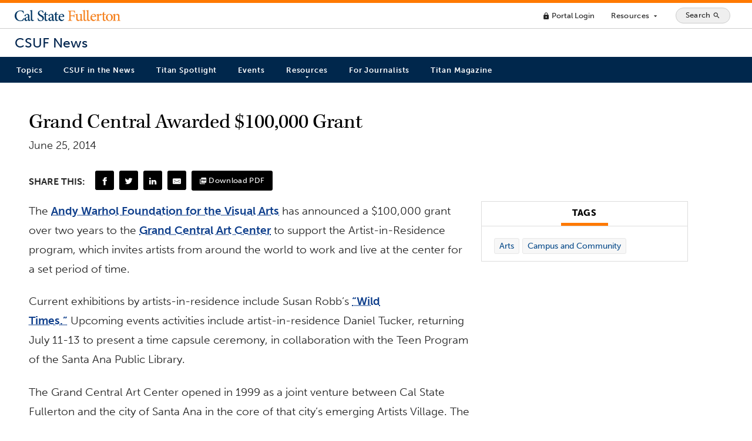

--- FILE ---
content_type: text/html; charset=UTF-8
request_url: https://news.fullerton.edu/2014/06/grand-central-awarded-100000-grant/
body_size: 60169
content:
<!doctype html>
<html lang="en-US">
	<head>
    <meta charset="UTF-8">
		<meta http-equiv="X-UA-Compatible" content="IE=edge">
		<meta name="viewport" content="width=device-width, initial-scale=1.0" />

		<!-- Favicons -->
		<link rel="apple-touch-icon" sizes="180x180" href="https://news.fullerton.edu/apple-touch-icon.png">
		<link rel="icon" type="image/png" sizes="32x32" href="https://news.fullerton.edu/favicon-32x32.png">
		<link rel="icon" type="image/png" sizes="16x16" href="https://news.fullerton.edu/favicon-16x16.png">
		<link rel="manifest" href="https://news.fullerton.edu/site.webmanifest">
		<link rel="mask-icon" href="https://news.fullerton.edu/safari-pinned-tab.svg" color="#00244E">
		<meta name="msapplication-TileColor" content="#ffffff">
		<meta name="theme-color" content="#00244E">

		<meta name='robots' content='index, follow, max-image-preview:large, max-snippet:-1, max-video-preview:-1' />

	<!-- This site is optimized with the Yoast SEO Premium plugin v22.8 (Yoast SEO v22.8) - https://yoast.com/wordpress/plugins/seo/ -->
	<title>Grand Central Awarded $100,000 Grant | CSUF News</title>
	<meta name="description" content="The Andy Warhol Foundation for the Visual Arts has announced a $100,000 grant over two years to the Grand Central Art Center to support the" />
	<link rel="canonical" href="https://news.fullerton.edu/2014/06/grand-central-awarded-100000-grant/" />
	<meta property="og:locale" content="en_US" />
	<meta property="og:type" content="article" />
	<meta property="og:title" content="Grand Central Awarded $100,000 Grant" />
	<meta property="og:description" content="The Andy Warhol Foundation for the Visual Arts has announced a $100,000 grant over two years to the Grand Central Art Center to support the" />
	<meta property="og:url" content="https://news.fullerton.edu/2014/06/grand-central-awarded-100000-grant/" />
	<meta property="og:site_name" content="CSUF News" />
	<meta property="article:publisher" content="http://www.facebook.com/csufofficial" />
	<meta property="article:published_time" content="2014-06-25T16:47:00+00:00" />
	<meta property="article:modified_time" content="2021-06-30T16:48:58+00:00" />
	<meta name="author" content="Tuffy" />
	<meta name="twitter:card" content="summary_large_image" />
	<meta name="twitter:creator" content="@csuf" />
	<meta name="twitter:site" content="@csuf" />
	<meta name="twitter:label1" content="Written by" />
	<meta name="twitter:data1" content="Tuffy" />
	<meta name="twitter:label2" content="Est. reading time" />
	<meta name="twitter:data2" content="1 minute" />
	<script type="application/ld+json" class="yoast-schema-graph">{"@context":"https://schema.org","@graph":[{"@type":"Article","@id":"https://news.fullerton.edu/2014/06/grand-central-awarded-100000-grant/#article","isPartOf":{"@id":"https://news.fullerton.edu/2014/06/grand-central-awarded-100000-grant/"},"author":{"name":"Tuffy","@id":"https://news.fullerton.edu/#/schema/person/269a4b70fd2e9dd44a8bfec2df56713f"},"headline":"Grand Central Awarded $100,000 Grant","datePublished":"2014-06-25T16:47:00+00:00","dateModified":"2021-06-30T16:48:58+00:00","mainEntityOfPage":{"@id":"https://news.fullerton.edu/2014/06/grand-central-awarded-100000-grant/"},"wordCount":177,"publisher":{"@id":"https://news.fullerton.edu/#organization"},"articleSection":["Arts","Campus and Community"],"inLanguage":"en-US"},{"@type":"WebPage","@id":"https://news.fullerton.edu/2014/06/grand-central-awarded-100000-grant/","url":"https://news.fullerton.edu/2014/06/grand-central-awarded-100000-grant/","name":"Grand Central Awarded $100,000 Grant | CSUF News","isPartOf":{"@id":"https://news.fullerton.edu/#website"},"datePublished":"2014-06-25T16:47:00+00:00","dateModified":"2021-06-30T16:48:58+00:00","description":"The Andy Warhol Foundation for the Visual Arts has announced a $100,000 grant over two years to the Grand Central Art Center to support the","breadcrumb":{"@id":"https://news.fullerton.edu/2014/06/grand-central-awarded-100000-grant/#breadcrumb"},"inLanguage":"en-US","potentialAction":[{"@type":"ReadAction","target":["https://news.fullerton.edu/2014/06/grand-central-awarded-100000-grant/"]}]},{"@type":"BreadcrumbList","@id":"https://news.fullerton.edu/2014/06/grand-central-awarded-100000-grant/#breadcrumb","itemListElement":[{"@type":"ListItem","position":1,"name":"Home","item":"https://news.fullerton.edu/"},{"@type":"ListItem","position":2,"name":"Grand Central Awarded $100,000 Grant"}]},{"@type":"WebSite","@id":"https://news.fullerton.edu/#website","url":"https://news.fullerton.edu/","name":"CSUF News","description":"California State University, Fullerton","publisher":{"@id":"https://news.fullerton.edu/#organization"},"potentialAction":[{"@type":"SearchAction","target":{"@type":"EntryPoint","urlTemplate":"https://news.fullerton.edu/?s={search_term_string}"},"query-input":"required name=search_term_string"}],"inLanguage":"en-US"},{"@type":"Organization","@id":"https://news.fullerton.edu/#organization","name":"California State University, Fullerton","url":"https://news.fullerton.edu/","logo":{"@type":"ImageObject","inLanguage":"en-US","@id":"https://news.fullerton.edu/#/schema/logo/image/","url":"https://news.fullerton.edu/app/uploads/2020/09/csuf-logo.png","contentUrl":"https://news.fullerton.edu/app/uploads/2020/09/csuf-logo.png","width":1436,"height":331,"caption":"California State University, Fullerton"},"image":{"@id":"https://news.fullerton.edu/#/schema/logo/image/"},"sameAs":["http://www.facebook.com/csufofficial","https://x.com/csuf"]},{"@type":"Person","@id":"https://news.fullerton.edu/#/schema/person/269a4b70fd2e9dd44a8bfec2df56713f","name":"Tuffy","sameAs":["http://brand.fullerton.edu/tuffy/"]}]}</script>
	<!-- / Yoast SEO Premium plugin. -->


<link rel='dns-prefetch' href='//ajax.googleapis.com' />
<link rel='dns-prefetch' href='//cse.google.com' />
<script type="text/javascript">
/* <![CDATA[ */
window._wpemojiSettings = {"baseUrl":"https:\/\/s.w.org\/images\/core\/emoji\/15.0.3\/72x72\/","ext":".png","svgUrl":"https:\/\/s.w.org\/images\/core\/emoji\/15.0.3\/svg\/","svgExt":".svg","source":{"concatemoji":"https:\/\/news.fullerton.edu\/wp\/wp-includes\/js\/wp-emoji-release.min.js?ver=6.5.3"}};
/*! This file is auto-generated */
!function(i,n){var o,s,e;function c(e){try{var t={supportTests:e,timestamp:(new Date).valueOf()};sessionStorage.setItem(o,JSON.stringify(t))}catch(e){}}function p(e,t,n){e.clearRect(0,0,e.canvas.width,e.canvas.height),e.fillText(t,0,0);var t=new Uint32Array(e.getImageData(0,0,e.canvas.width,e.canvas.height).data),r=(e.clearRect(0,0,e.canvas.width,e.canvas.height),e.fillText(n,0,0),new Uint32Array(e.getImageData(0,0,e.canvas.width,e.canvas.height).data));return t.every(function(e,t){return e===r[t]})}function u(e,t,n){switch(t){case"flag":return n(e,"\ud83c\udff3\ufe0f\u200d\u26a7\ufe0f","\ud83c\udff3\ufe0f\u200b\u26a7\ufe0f")?!1:!n(e,"\ud83c\uddfa\ud83c\uddf3","\ud83c\uddfa\u200b\ud83c\uddf3")&&!n(e,"\ud83c\udff4\udb40\udc67\udb40\udc62\udb40\udc65\udb40\udc6e\udb40\udc67\udb40\udc7f","\ud83c\udff4\u200b\udb40\udc67\u200b\udb40\udc62\u200b\udb40\udc65\u200b\udb40\udc6e\u200b\udb40\udc67\u200b\udb40\udc7f");case"emoji":return!n(e,"\ud83d\udc26\u200d\u2b1b","\ud83d\udc26\u200b\u2b1b")}return!1}function f(e,t,n){var r="undefined"!=typeof WorkerGlobalScope&&self instanceof WorkerGlobalScope?new OffscreenCanvas(300,150):i.createElement("canvas"),a=r.getContext("2d",{willReadFrequently:!0}),o=(a.textBaseline="top",a.font="600 32px Arial",{});return e.forEach(function(e){o[e]=t(a,e,n)}),o}function t(e){var t=i.createElement("script");t.src=e,t.defer=!0,i.head.appendChild(t)}"undefined"!=typeof Promise&&(o="wpEmojiSettingsSupports",s=["flag","emoji"],n.supports={everything:!0,everythingExceptFlag:!0},e=new Promise(function(e){i.addEventListener("DOMContentLoaded",e,{once:!0})}),new Promise(function(t){var n=function(){try{var e=JSON.parse(sessionStorage.getItem(o));if("object"==typeof e&&"number"==typeof e.timestamp&&(new Date).valueOf()<e.timestamp+604800&&"object"==typeof e.supportTests)return e.supportTests}catch(e){}return null}();if(!n){if("undefined"!=typeof Worker&&"undefined"!=typeof OffscreenCanvas&&"undefined"!=typeof URL&&URL.createObjectURL&&"undefined"!=typeof Blob)try{var e="postMessage("+f.toString()+"("+[JSON.stringify(s),u.toString(),p.toString()].join(",")+"));",r=new Blob([e],{type:"text/javascript"}),a=new Worker(URL.createObjectURL(r),{name:"wpTestEmojiSupports"});return void(a.onmessage=function(e){c(n=e.data),a.terminate(),t(n)})}catch(e){}c(n=f(s,u,p))}t(n)}).then(function(e){for(var t in e)n.supports[t]=e[t],n.supports.everything=n.supports.everything&&n.supports[t],"flag"!==t&&(n.supports.everythingExceptFlag=n.supports.everythingExceptFlag&&n.supports[t]);n.supports.everythingExceptFlag=n.supports.everythingExceptFlag&&!n.supports.flag,n.DOMReady=!1,n.readyCallback=function(){n.DOMReady=!0}}).then(function(){return e}).then(function(){var e;n.supports.everything||(n.readyCallback(),(e=n.source||{}).concatemoji?t(e.concatemoji):e.wpemoji&&e.twemoji&&(t(e.twemoji),t(e.wpemoji)))}))}((window,document),window._wpemojiSettings);
/* ]]> */
</script>
<style id='wp-emoji-styles-inline-css' type='text/css'>

	img.wp-smiley, img.emoji {
		display: inline !important;
		border: none !important;
		box-shadow: none !important;
		height: 1em !important;
		width: 1em !important;
		margin: 0 0.07em !important;
		vertical-align: -0.1em !important;
		background: none !important;
		padding: 0 !important;
	}
</style>
<link rel='stylesheet' id='wp-block-library-css' href='https://news.fullerton.edu/wp/wp-includes/css/dist/block-library/style.min.css?ver=6.5.3' type='text/css' media='all' />
<style id='classic-theme-styles-inline-css' type='text/css'>
/*! This file is auto-generated */
.wp-block-button__link{color:#fff;background-color:#32373c;border-radius:9999px;box-shadow:none;text-decoration:none;padding:calc(.667em + 2px) calc(1.333em + 2px);font-size:1.125em}.wp-block-file__button{background:#32373c;color:#fff;text-decoration:none}
</style>
<style id='global-styles-inline-css' type='text/css'>
body{--wp--preset--color--black: #000000;--wp--preset--color--cyan-bluish-gray: #abb8c3;--wp--preset--color--white: #ffffff;--wp--preset--color--pale-pink: #f78da7;--wp--preset--color--vivid-red: #cf2e2e;--wp--preset--color--luminous-vivid-orange: #ff6900;--wp--preset--color--luminous-vivid-amber: #fcb900;--wp--preset--color--light-green-cyan: #7bdcb5;--wp--preset--color--vivid-green-cyan: #00d084;--wp--preset--color--pale-cyan-blue: #8ed1fc;--wp--preset--color--vivid-cyan-blue: #0693e3;--wp--preset--color--vivid-purple: #9b51e0;--wp--preset--gradient--vivid-cyan-blue-to-vivid-purple: linear-gradient(135deg,rgba(6,147,227,1) 0%,rgb(155,81,224) 100%);--wp--preset--gradient--light-green-cyan-to-vivid-green-cyan: linear-gradient(135deg,rgb(122,220,180) 0%,rgb(0,208,130) 100%);--wp--preset--gradient--luminous-vivid-amber-to-luminous-vivid-orange: linear-gradient(135deg,rgba(252,185,0,1) 0%,rgba(255,105,0,1) 100%);--wp--preset--gradient--luminous-vivid-orange-to-vivid-red: linear-gradient(135deg,rgba(255,105,0,1) 0%,rgb(207,46,46) 100%);--wp--preset--gradient--very-light-gray-to-cyan-bluish-gray: linear-gradient(135deg,rgb(238,238,238) 0%,rgb(169,184,195) 100%);--wp--preset--gradient--cool-to-warm-spectrum: linear-gradient(135deg,rgb(74,234,220) 0%,rgb(151,120,209) 20%,rgb(207,42,186) 40%,rgb(238,44,130) 60%,rgb(251,105,98) 80%,rgb(254,248,76) 100%);--wp--preset--gradient--blush-light-purple: linear-gradient(135deg,rgb(255,206,236) 0%,rgb(152,150,240) 100%);--wp--preset--gradient--blush-bordeaux: linear-gradient(135deg,rgb(254,205,165) 0%,rgb(254,45,45) 50%,rgb(107,0,62) 100%);--wp--preset--gradient--luminous-dusk: linear-gradient(135deg,rgb(255,203,112) 0%,rgb(199,81,192) 50%,rgb(65,88,208) 100%);--wp--preset--gradient--pale-ocean: linear-gradient(135deg,rgb(255,245,203) 0%,rgb(182,227,212) 50%,rgb(51,167,181) 100%);--wp--preset--gradient--electric-grass: linear-gradient(135deg,rgb(202,248,128) 0%,rgb(113,206,126) 100%);--wp--preset--gradient--midnight: linear-gradient(135deg,rgb(2,3,129) 0%,rgb(40,116,252) 100%);--wp--preset--font-size--small: 13px;--wp--preset--font-size--medium: 20px;--wp--preset--font-size--large: 36px;--wp--preset--font-size--x-large: 42px;--wp--preset--spacing--20: 0.44rem;--wp--preset--spacing--30: 0.67rem;--wp--preset--spacing--40: 1rem;--wp--preset--spacing--50: 1.5rem;--wp--preset--spacing--60: 2.25rem;--wp--preset--spacing--70: 3.38rem;--wp--preset--spacing--80: 5.06rem;--wp--preset--shadow--natural: 6px 6px 9px rgba(0, 0, 0, 0.2);--wp--preset--shadow--deep: 12px 12px 50px rgba(0, 0, 0, 0.4);--wp--preset--shadow--sharp: 6px 6px 0px rgba(0, 0, 0, 0.2);--wp--preset--shadow--outlined: 6px 6px 0px -3px rgba(255, 255, 255, 1), 6px 6px rgba(0, 0, 0, 1);--wp--preset--shadow--crisp: 6px 6px 0px rgba(0, 0, 0, 1);}:where(.is-layout-flex){gap: 0.5em;}:where(.is-layout-grid){gap: 0.5em;}body .is-layout-flex{display: flex;}body .is-layout-flex{flex-wrap: wrap;align-items: center;}body .is-layout-flex > *{margin: 0;}body .is-layout-grid{display: grid;}body .is-layout-grid > *{margin: 0;}:where(.wp-block-columns.is-layout-flex){gap: 2em;}:where(.wp-block-columns.is-layout-grid){gap: 2em;}:where(.wp-block-post-template.is-layout-flex){gap: 1.25em;}:where(.wp-block-post-template.is-layout-grid){gap: 1.25em;}.has-black-color{color: var(--wp--preset--color--black) !important;}.has-cyan-bluish-gray-color{color: var(--wp--preset--color--cyan-bluish-gray) !important;}.has-white-color{color: var(--wp--preset--color--white) !important;}.has-pale-pink-color{color: var(--wp--preset--color--pale-pink) !important;}.has-vivid-red-color{color: var(--wp--preset--color--vivid-red) !important;}.has-luminous-vivid-orange-color{color: var(--wp--preset--color--luminous-vivid-orange) !important;}.has-luminous-vivid-amber-color{color: var(--wp--preset--color--luminous-vivid-amber) !important;}.has-light-green-cyan-color{color: var(--wp--preset--color--light-green-cyan) !important;}.has-vivid-green-cyan-color{color: var(--wp--preset--color--vivid-green-cyan) !important;}.has-pale-cyan-blue-color{color: var(--wp--preset--color--pale-cyan-blue) !important;}.has-vivid-cyan-blue-color{color: var(--wp--preset--color--vivid-cyan-blue) !important;}.has-vivid-purple-color{color: var(--wp--preset--color--vivid-purple) !important;}.has-black-background-color{background-color: var(--wp--preset--color--black) !important;}.has-cyan-bluish-gray-background-color{background-color: var(--wp--preset--color--cyan-bluish-gray) !important;}.has-white-background-color{background-color: var(--wp--preset--color--white) !important;}.has-pale-pink-background-color{background-color: var(--wp--preset--color--pale-pink) !important;}.has-vivid-red-background-color{background-color: var(--wp--preset--color--vivid-red) !important;}.has-luminous-vivid-orange-background-color{background-color: var(--wp--preset--color--luminous-vivid-orange) !important;}.has-luminous-vivid-amber-background-color{background-color: var(--wp--preset--color--luminous-vivid-amber) !important;}.has-light-green-cyan-background-color{background-color: var(--wp--preset--color--light-green-cyan) !important;}.has-vivid-green-cyan-background-color{background-color: var(--wp--preset--color--vivid-green-cyan) !important;}.has-pale-cyan-blue-background-color{background-color: var(--wp--preset--color--pale-cyan-blue) !important;}.has-vivid-cyan-blue-background-color{background-color: var(--wp--preset--color--vivid-cyan-blue) !important;}.has-vivid-purple-background-color{background-color: var(--wp--preset--color--vivid-purple) !important;}.has-black-border-color{border-color: var(--wp--preset--color--black) !important;}.has-cyan-bluish-gray-border-color{border-color: var(--wp--preset--color--cyan-bluish-gray) !important;}.has-white-border-color{border-color: var(--wp--preset--color--white) !important;}.has-pale-pink-border-color{border-color: var(--wp--preset--color--pale-pink) !important;}.has-vivid-red-border-color{border-color: var(--wp--preset--color--vivid-red) !important;}.has-luminous-vivid-orange-border-color{border-color: var(--wp--preset--color--luminous-vivid-orange) !important;}.has-luminous-vivid-amber-border-color{border-color: var(--wp--preset--color--luminous-vivid-amber) !important;}.has-light-green-cyan-border-color{border-color: var(--wp--preset--color--light-green-cyan) !important;}.has-vivid-green-cyan-border-color{border-color: var(--wp--preset--color--vivid-green-cyan) !important;}.has-pale-cyan-blue-border-color{border-color: var(--wp--preset--color--pale-cyan-blue) !important;}.has-vivid-cyan-blue-border-color{border-color: var(--wp--preset--color--vivid-cyan-blue) !important;}.has-vivid-purple-border-color{border-color: var(--wp--preset--color--vivid-purple) !important;}.has-vivid-cyan-blue-to-vivid-purple-gradient-background{background: var(--wp--preset--gradient--vivid-cyan-blue-to-vivid-purple) !important;}.has-light-green-cyan-to-vivid-green-cyan-gradient-background{background: var(--wp--preset--gradient--light-green-cyan-to-vivid-green-cyan) !important;}.has-luminous-vivid-amber-to-luminous-vivid-orange-gradient-background{background: var(--wp--preset--gradient--luminous-vivid-amber-to-luminous-vivid-orange) !important;}.has-luminous-vivid-orange-to-vivid-red-gradient-background{background: var(--wp--preset--gradient--luminous-vivid-orange-to-vivid-red) !important;}.has-very-light-gray-to-cyan-bluish-gray-gradient-background{background: var(--wp--preset--gradient--very-light-gray-to-cyan-bluish-gray) !important;}.has-cool-to-warm-spectrum-gradient-background{background: var(--wp--preset--gradient--cool-to-warm-spectrum) !important;}.has-blush-light-purple-gradient-background{background: var(--wp--preset--gradient--blush-light-purple) !important;}.has-blush-bordeaux-gradient-background{background: var(--wp--preset--gradient--blush-bordeaux) !important;}.has-luminous-dusk-gradient-background{background: var(--wp--preset--gradient--luminous-dusk) !important;}.has-pale-ocean-gradient-background{background: var(--wp--preset--gradient--pale-ocean) !important;}.has-electric-grass-gradient-background{background: var(--wp--preset--gradient--electric-grass) !important;}.has-midnight-gradient-background{background: var(--wp--preset--gradient--midnight) !important;}.has-small-font-size{font-size: var(--wp--preset--font-size--small) !important;}.has-medium-font-size{font-size: var(--wp--preset--font-size--medium) !important;}.has-large-font-size{font-size: var(--wp--preset--font-size--large) !important;}.has-x-large-font-size{font-size: var(--wp--preset--font-size--x-large) !important;}
.wp-block-navigation a:where(:not(.wp-element-button)){color: inherit;}
:where(.wp-block-post-template.is-layout-flex){gap: 1.25em;}:where(.wp-block-post-template.is-layout-grid){gap: 1.25em;}
:where(.wp-block-columns.is-layout-flex){gap: 2em;}:where(.wp-block-columns.is-layout-grid){gap: 2em;}
.wp-block-pullquote{font-size: 1.5em;line-height: 1.6;}
</style>
<link rel='stylesheet' id='csufnews-style-css' href='https://news.fullerton.edu/app/themes/csuf-news/assets/main.css?ver=1763678657' type='text/css' media='all' />
<script type="text/javascript" src="//ajax.googleapis.com/ajax/libs/jquery/3.6.0/jquery.min.js?ver=6.5.3" id="csufnews-jquery-js"></script>
<script type="text/javascript" id="csufnews-js-js-extra">
/* <![CDATA[ */
var php_vars = {"siteurl":"https:\/\/news.fullerton.edu","themeurl":"https:\/\/news.fullerton.edu\/app\/themes\/csuf-news"};
/* ]]> */
</script>
<script type="text/javascript" src="https://news.fullerton.edu/app/themes/csuf-news/assets/bundle.js?ver=1763678656" id="csufnews-js-js"></script>
<script type="text/javascript" src="//cse.google.com/cse.js?cx=003297517689816257862%3Ada3id2041ie&amp;ver=6.5.3" id="csufnews-cse-js"></script>
<link rel="https://api.w.org/" href="https://news.fullerton.edu/wp-json/" /><link rel="alternate" type="application/json" href="https://news.fullerton.edu/wp-json/wp/v2/posts/17628" /><link rel="EditURI" type="application/rsd+xml" title="RSD" href="https://news.fullerton.edu/wp/xmlrpc.php?rsd" />
<meta name="generator" content="WordPress 6.5.3" />
<link rel='shortlink' href='https://news.fullerton.edu/?p=17628' />
<link rel="alternate" type="application/json+oembed" href="https://news.fullerton.edu/wp-json/oembed/1.0/embed?url=https%3A%2F%2Fnews.fullerton.edu%2F2014%2F06%2Fgrand-central-awarded-100000-grant%2F" />
<link rel="alternate" type="text/xml+oembed" href="https://news.fullerton.edu/wp-json/oembed/1.0/embed?url=https%3A%2F%2Fnews.fullerton.edu%2F2014%2F06%2Fgrand-central-awarded-100000-grant%2F&#038;format=xml" />
		<style type="text/css" id="wp-custom-css">
			 .announcement {
    display: block;
    width: 100%;
    padding: 1em;
    background-color: #efede6;
    border-left: 4px solid #ff6800;
    border-right: 1px solid #ccc;
    border-top: 1px solid #ccc;
    border-bottom: 1px solid #ccc;
}

.tag-faculty-awards-2023 .wp-block-cover {
	height: 60vh !important;
}

.tag-faculty-awards-2023 .wp-block-cover:after {
	content: '';
	position: absolute;
	top: 0;
	left: 0;
	width: 100%;
	height: 100%;
	background: rgba(0,0,0,.3)
}

body.tag-faculty-awards-2023 .wp-block-cover__inner-container {
    max-width: 50%;
	text-shadow: 1px 1px 3px rgba(0,0,0,.9);
}

body.tag-faculty-awards-2023 .latest-stories {
	justify-content: left;
}

body.tag-faculty-awards-2023 .latest-stories .post {
	margin: .5% .5% 1% .5%;
}

body.tag-faculty-awards-2023 .latest-stories .post:hover, body.tag-faculty-awards-2023 .latest-stories .post:active {
margin: -1% .5% 2% .5%;
}

li#csuf-response a {
    background: #f0f0f0;
    padding: 0.75em 0.5em;
}

li#csuf-response a:hover {
    background: #DFF2FB;
}		</style>
				<!-- Global site tag (gtag.js) - Google Analytics -->
		<script async src="https://www.googletagmanager.com/gtag/js?id=UA-57258825-15"></script>
		<script>
			window.dataLayer = window.dataLayer || [];
			function gtag(){dataLayer.push(arguments);}
			gtag('js', new Date());

			gtag('config', 'UA-57258825-15');
		</script>
		<!-- Google tag (gtag.js) -->
		<script async src="https://www.googletagmanager.com/gtag/js?id=G-X45SGCTK4Z"></script>
		<script>
			window.dataLayer = window.dataLayer || [];
			function gtag(){dataLayer.push(arguments);}
			gtag('js', new Date());

			gtag('config', 'G-X45SGCTK4Z');
		</script>
		<script type="text/javascript" src="//script.crazyegg.com/pages/scripts/0047/9029.js" async="async" ></script>
		<meta name="facebook-domain-verification" content="bm7qrxndkafuakfthtas2tkos3s0mn" />
	</head>
	<body class="post-template-default single single-post postid-17628 single-format-standard wp-embed-responsive post-grand-central-awarded-100000-grant">
	<!--SKIP NAV-->
	<div id="skipnav">
		<a href="#main-content">Skip to Content (Press Enter)</a>
	</div>
	<header id="site-header" >
    
  <div class="header-top">

    <!-- <div class="site-branding">
      <a href="http://fullerton.edu/" class="csuf-logo float-left no-border" title="CSUF Homepage"></a>
    </div> -->

    <a href="http://fullerton.edu/" id="global-branding">Cal State Fullerton</a>

    <nav id="global-nav" aria-label="Main">
      <ul>
        <li>
          <a class="link-minimal" href="https://my.fullerton.edu/"><span class="material-icons" role="img" aria-hidden="true">lock</span> Portal Login</a>
        </li>
        <li>
          <button id="full-menu-toggle" type="button" aria-expanded="false" aria-controls="full-menu" title="Show/Hide Resources Menu" class="button-minimal">Resources <span class="material-icons text-size-sm" role="img" aria-hidden="true">arrow_drop_down</span></button>
        </li>
        <li>
          <button class="search-button" type="button" id="open-search-container" aria-expanded="false" aria-controls="search-container" title="Show/Hide Search">
            <span class="search-button-text">Search</span>
            <span class="material-icons" role="img" aria-hidden="true">search</span>
          </button>
        </li>
        <!-- <li>
          <label class="theme-toggle" title="Toggle theme">
            <input type="checkbox" id="theme-toggle" name="theme" aria-label="Toggle Light/Dark Theme"  />
            <span class="slider round"></span>
          </label>
        </li> -->
      </ul>
    </nav>
    
  </div>
  <div class="site-branding">
    <a href="https://news.fullerton.edu" class="site-name">CSUF News</a>
  </div>
  <nav id="main-nav" class="p-r-15 p-l-15" aria-label="Site">

    <button class="hamburger hamburger--elastic" id="mobile-menu-toggle" type="button" aria-hidden="true" aria-disabled="true" disabled aria-expanded="false" aria-controls="main-nav-list">
      <span class="hamburger-box">
        <span class="hamburger-inner"></span>
      </span>
      <span class="hamburger-text">Menu</span>
    </button>

    <ul class="main-nav-list" id="main-nav-list">
    <li id="menu-item-38" class="mega-menu menu-item menu-item-type-custom menu-item-object-custom menu-item-has-children menu-item-38"><a href="javascript:void(0);">Topics</a>
<ul class="sub-menu">
	<li id="menu-item-106" class="menu-item menu-item-type-taxonomy menu-item-object-category current-post-ancestor current-menu-parent current-post-parent menu-item-106"><a href="https://news.fullerton.edu/campus-and-community/">Campus and Community</a></li>
	<li id="menu-item-107" class="menu-item menu-item-type-taxonomy menu-item-object-category current-post-ancestor current-menu-parent current-post-parent menu-item-107"><a href="https://news.fullerton.edu/arts/">Arts</a></li>
	<li id="menu-item-105" class="menu-item menu-item-type-taxonomy menu-item-object-category menu-item-105"><a href="https://news.fullerton.edu/business-and-economics/">Business and Economics</a></li>
	<li id="menu-item-108" class="menu-item menu-item-type-taxonomy menu-item-object-category menu-item-108"><a href="https://news.fullerton.edu/communications/">Communications</a></li>
	<li id="menu-item-109" class="menu-item menu-item-type-taxonomy menu-item-object-category menu-item-109"><a href="https://news.fullerton.edu/education/">Education</a></li>
	<li id="menu-item-110" class="menu-item menu-item-type-taxonomy menu-item-object-category menu-item-110"><a href="https://news.fullerton.edu/engineering-and-computer-science/">Engineering and Computer Science</a></li>
	<li id="menu-item-111" class="menu-item menu-item-type-taxonomy menu-item-object-category menu-item-111"><a href="https://news.fullerton.edu/health-and-human-development/">Health and Human Development</a></li>
	<li id="menu-item-112" class="menu-item menu-item-type-taxonomy menu-item-object-category menu-item-112"><a href="https://news.fullerton.edu/humanities-and-social-sciences/">Humanities and Social Sciences</a></li>
	<li id="menu-item-113" class="menu-item menu-item-type-taxonomy menu-item-object-category menu-item-113"><a href="https://news.fullerton.edu/natural-sciences-and-mathematics/">Natural Sciences and Mathematics</a></li>
	<li id="menu-item-104" class="menu-item menu-item-type-taxonomy menu-item-object-category menu-item-104"><a href="https://news.fullerton.edu/athletics/">Athletics</a></li>
	<li id="menu-item-551" class="menu-item menu-item-type-post_type menu-item-object-page menu-item-551"><a href="https://news.fullerton.edu/topics/">Topics A-Z</a></li>
</ul>
</li>
<li id="menu-item-614" class="menu-item menu-item-type-custom menu-item-object-custom menu-item-614"><a href="http://news.fullerton.edu/csuf-in-the-news/">CSUF in the News</a></li>
<li id="menu-item-20826" class="menu-item menu-item-type-custom menu-item-object-custom menu-item-20826"><a href="https://news.fullerton.edu/spotlight">Titan Spotlight</a></li>
<li id="menu-item-612" class="menu-item menu-item-type-custom menu-item-object-custom menu-item-612"><a target="_blank" rel="noopener" href="http://calendar.fullerton.edu/">Events</a></li>
<li id="menu-item-40" class="menu-item menu-item-type-custom menu-item-object-custom menu-item-has-children menu-item-40"><a href="javascript:void(0);">Resources</a>
<ul class="sub-menu">
	<li id="menu-item-9479" class="menu-item menu-item-type-post_type menu-item-object-page menu-item-9479"><a href="https://news.fullerton.edu/e-newsletter-subscription/">E-Newsletter Subscription</a></li>
	<li id="menu-item-126" class="menu-item menu-item-type-post_type menu-item-object-page menu-item-126"><a href="https://news.fullerton.edu/rss-feeds/">RSS Feeds</a></li>
	<li id="menu-item-138" class="menu-item menu-item-type-custom menu-item-object-custom menu-item-138"><a target="_blank" rel="noopener" href="https://www.flickr.com/photos/csufnewsphotos">Photos</a></li>
</ul>
</li>
<li id="menu-item-119" class="menu-item menu-item-type-post_type menu-item-object-page current-post-parent menu-item-119"><a href="https://news.fullerton.edu/press/">For Journalists</a></li>
<li id="menu-item-66704" class="menu-item menu-item-type-custom menu-item-object-custom menu-item-66704"><a href="https://titanmag.fullerton.edu/">Titan Magazine</a></li>
    </ul>
    
  </nav>
  <div id="full-menu" aria-labelledby="full-menu-label">
    <h2 id="full-menu-label" class="sr-only">Main Menu</h2>
    <div class="full-menu-left">

      <div class="row">
        <div class="col-3">
          <h3>Academics</h3>
          <ul>
            <li><a href="https://www.fullerton.edu/academics/" class="link-minimal">Academics Overview</a></li>
            <li><a href="https://www.fullerton.edu/academics/default.aspx#degrees" class="link-minimal">Degrees and Majors</a></li>
            <li><a href="https://extension.fullerton.edu/" class="link-minimal">Continuing Education</a></li>
            <li><a href="https://www.library.fullerton.edu/" class="link-minimal">Pollak Library</a></li>
            <li><a href="https://www.fullerton.edu/aac/" class="link-minimal">Academic Advisement</a></li>
            <li><a href="https://catalog.fullerton.edu/" class="link-minimal">Course Catalog</a></li>
          </ul>
        </div>
        <div class="col-3">
          <h3>Admissions & Aid</h3>
          <ul>
            <li><a href="https://admissions.fullerton.edu/" class="link-minimal">Office of Admissions</a></li>
            <li><a href="https://www.fullerton.edu/prospective-students/degrees/" class="link-minimal">Degrees and Majors</a></li>
            <li><a href="https://www.fullerton.edu/prospective-students/costs/" class="link-minimal">Tuition</a></li>
            <li><a href="https://www.fullerton.edu/financialaid/" class="link-minimal">Financial Aid</a></li>
            <li><a href="https://www.fullerton.edu/prospective-students/freshmen/" class="link-minimal">For First-Time Freshmen</a></li>
            <li><a href="https://www.fullerton.edu/prospective-students/transfer/" class="link-minimal">For Transfer Students</a></li>
            <li><a href="http://www.fullerton.edu/graduate/" class="link-minimal">For Graduate Students</a></li>
            <li><a href="https://extension.fullerton.edu/international/" class="link-minimal">For International Students</a></li>
            <li><a href="https://www.fullerton.edu/or/" class="link-minimal">Outreach</a></li>
            <li><a href="http://www.fullerton.edu/or/campus_tours/" class="link-minimal">Campus Tour</a></li>
          </ul>
        </div>
        <div class="col-3">
          <h3>Student Life</h3>
          <ul>
            <li><a href="http://www.fullerton.edu/sa/" class="link-minimal">Student Affairs</a></li>
            <li><a href="https://www.fullerton.edu/housing/" class="link-minimal">Housing and Residential Engagement</a></li>
            <li><a href="http://www.fullerton.edu/ssc/finances.php" class="link-minimal">Financial Resources</a></li>
            <li><a href="http://www.fullerton.edu/ssc/academic_resources.php" class="link-minimal">Academic Resources</a></li>
            <li><a href="http://www.fullerton.edu/ssc/" class="link-minimal">Student Services</a></li>
            <li><a href="https://www.fullerton.edu/studentwellness/" class="link-minimal">Health and Wellness</a></li>
            <li><a href="http://www.fullerton.edu/sll/involvement/clubs/" class="link-minimal">Join a Club</a></li>
            <li><a href="https://www.fullerton.edu/food/" class="link-minimal">Campus Dining</a></li>
            <li><a href="https://www.fullerton.edu/career" class="link-minimal">Career Center</a></li>
          </ul>
        </div>
        <div class="col-3">
          <h3>About CSUF</h3>
          <ul>
            <li><a href="https://www.fullerton.edu/about" class="link-minimal">CSUF Overview</a></li>
            <!-- <li><a href="#" class="link-minimal">Fast Facts</a></li> -->
            <li><a href="http://www.fullerton.edu/rankings/" class="link-minimal">Rankings</a></li>
            <li><a href="https://hr.fullerton.edu/diep/" class="link-minimal">Engagement and Belonging</a></li>
            <li><a href="https://news.fullerton.edu/" class="link-minimal">CSUF News</a></li>
            <li><a href="https://calendar.fullerton.edu/" class="link-minimal">Campus Calendar</a></li>
          </ul>
        </div>
      </div>

      <div class="row">
        <div class="col-3">
          <h3>Colleges</h3>
          <ul>
            <li><a href="https://www.fullerton.edu/arts/" class="link-minimal">The Arts</a></li>
            <li><a href="https://business.fullerton.edu/" class="link-minimal">Business and Economics</a></li>
            <li><a href="http://communications.fullerton.edu/" class="link-minimal">Communications</a></li>
            <li><a href="http://ed.fullerton.edu/" class="link-minimal">Education</a></li>
            <li><a href="https://www.fullerton.edu/ecs" class="link-minimal">Engineering and Computer Sciences</a></li>
            <li><a href="http://hhd.fullerton.edu/" class="link-minimal">Health and Human Development</a></li>
            <li><a href="http://hss.fullerton.edu/" class="link-minimal">Humanities and Social Sciences</a></li>
            <li><a href="https://www.fullerton.edu/nsm/" class="link-minimal">Natural Sciences and Mathematics</a></li>
          </ul>
        </div>
        <div class="col-3">
          <h3>Divisions</h3>
          <ul>
            <li><a href="https://president.fullerton.edu/" class="link-minimal">President’s Office</a></li>
            <li><a href="https://www.fullerton.edu/acadaffairs/" class="link-minimal">Academic Affairs</a></li>
            <li><a href="https://adminfin.fullerton.edu/" class="link-minimal">Administrations and Finance</a></li>
            <li><a href="http://hr.fullerton.edu/" class="link-minimal">Human Resources and Inclusive Excellence</a></li>
            <li><a href="http://www.fullerton.edu/it" class="link-minimal">Information Technology</a></li>
            <li><a href="http://www.fullerton.edu/sa/" class="link-minimal">Student Affairs</a></li>
            <li><a href="http://www.fullerton.edu/advancement" class="link-minimal">University Advancement</a></li>
          </ul>
        </div>
        <div class="col-3">
          <h3>Emergency & Wellness</h3>
          <ul>
            <li><a href="https://police.fullerton.edu/" class="link-minimal">Campus Police</a></li>
            <li><a href="https://emergency.fullerton.edu" class="link-minimal">Emergency Information</a></li>
            <li><a href="https://www.fullerton.edu/health" class="link-minimal">Student Health Center</a></li>
            <li><a href="https://www.fullerton.edu/studentwellness" class="link-minimal">Student Wellness / Counseling Services</a></li>
            <li><a href="https://www.fullerton.edu/titleix/process/index.php" class="link-minimal">Title IX Reporting</a></li>
          </ul>
        </div>
        <div class="col-3">
          <h3>Services & Supplies</h3>
          <ul>
            <li><a href="https://www.fullerton.edu/aac/" class="link-minimal">Academic Advisement</a></li>
            <li><a href="https://www.fullerton.edu/one-stop/" class="link-minimal">Titan One-Stop Shop</a></li>
            <li><a href="http://asi.fullerton.edu" class="link-minimal">Associated Students, Inc.</a></li>
            <li><a href="https://www.fullerton.edu/dss" class="link-minimal">Disability Support Services</a></li>
            <li><a href="http://sts.fullerton.edu/software" class="link-minimal">Student Software</a></li>
            <li><a href="http://it.fullerton.edu/services/software" class="link-minimal">Faculty &amp; Staff Software</a></li>
            <li><a href="https://www.fullerton.edu/IT/services/email/" class="link-minimal">Web Email</a></li>
          </ul>
        </div>
      </div>

    </div>
    <div class="full-menu-right">
      <h3>Getting Here</h3>
      <ul>
        <li><a href="https://www.fullerton.edu/campusmap" class="link-minimal"><span class="material-icons text-titan-orange text-size-md">place</span> Campus Map and Directions</a></li>
        <li><a href="https://parking.fullerton.edu/" class="link-minimal"><span class="material-icons text-titan-orange text-size-md">local_parking</span> Parking</a></li>
        <!-- <li><a href="#" class="link-minimal"><span class="material-icons text-titan-orange text-size-md">info</span> Visitor Center</a></li> -->
      </ul>

      <h3>Quick Links</h3>
      <ul>
        <li><a href="http://www.fullerton.edu/a-z.aspx" class="link-minimal"><span class="material-icons text-titan-orange text-size-md">list</span>A-Z Index</a></li>
        <li><a href="https://calendar.fullerton.edu/" class="link-minimal"><span class="material-icons text-titan-orange text-size-md">calendar_month</span> Calendar</a></li>
        <li><a href="https://news.fullerton.edu/" class="link-minimal"><span class="material-icons text-titan-orange text-size-md">newspaper</span> CSUF News</a></li>
        <li><a href="https://hr.fullerton.edu/careers/" class="link-minimal"><span class="material-icons text-titan-orange text-size-md">work</span> Career</a></li>
        <li><a href="https://www.titanshops.com/" class="link-minimal"><span class="material-icons text-titan-orange text-size-md">store</span> Bookstore</a></li>
      </ul>

      <h3>Information For:</h3>
      <ul>
        <li><a href="https://alumni.fullerton.edu/" class="link-minimal"><span class="material-icons text-titan-orange text-size-md">school</span> Alumni</a></li>
        <li><a href="https://titanparents.fullerton.edu/" class="link-minimal"><span class="material-icons text-titan-orange text-size-md">people</span> Parents and Families</a></li>
        <li><a href="https://news.fullerton.edu/press/" class="link-minimal"><span class="material-icons text-titan-orange text-size-md">person</span> Journalists</a></li>
      </ul>
    </div>
  </div>
</header>


<!-- <header id="site-header">
  <div class="header-top p-r-25 p-l-25">

    <div class="site-branding">
      <a href="http://fullerton.edu/" class="csuf-logo float-left no-border"><img src="https://news.fullerton.edu/app/themes/csuf-news/assets/images/csuf-emblem.svg" alt="CSUF Emblem" title="CSUF Homepage" class="display-block" /></a>
      <a href="https://news.fullerton.edu" class="site-name no-border">CSUF News</a>
    </div>

    <nav id="global-nav" aria-label="University">
      <ul>
        <li><a class="link-minimal" href="https://my.fullerton.edu/" target="_blank" rel="noreferrer"><span class="material-icons text-titan-orange">lock</span> Portal Login</a></li>
        <li><a class="link-minimal" href="https://giving.fullerton.edu/" target="_blank" rel="noreferrer">Give</a></li>
        <li><button class="search-button" id="open-search-container"><span class="search-button-text">Search</span> <span class="material-icons">search</span></button></li>
      </ul>
    </nav>

    
    
  </div>
  <nav id="main-nav" class="p-r-15 p-l-15" aria-label="Main">

    <button class="hamburger hamburger--elastic" id="mobile-menu-toggle" type="button" aria-hidden="true" aria-disabled="true" disabled aria-expanded="false" aria-controls="main-nav-list">
      <span class="hamburger-box">
        <span class="hamburger-inner"></span>
      </span>
      <span class="hamburger-text">Menu</span>
    </button>

    <ul class="main-nav-list" id="main-nav-list">
    <li class="mega-menu menu-item menu-item-type-custom menu-item-object-custom menu-item-has-children menu-item-38"><a href="javascript:void(0);">Topics</a>
<ul class="sub-menu">
	<li class="menu-item menu-item-type-taxonomy menu-item-object-category current-post-ancestor current-menu-parent current-post-parent menu-item-106"><a href="https://news.fullerton.edu/campus-and-community/">Campus and Community</a></li>
	<li class="menu-item menu-item-type-taxonomy menu-item-object-category current-post-ancestor current-menu-parent current-post-parent menu-item-107"><a href="https://news.fullerton.edu/arts/">Arts</a></li>
	<li class="menu-item menu-item-type-taxonomy menu-item-object-category menu-item-105"><a href="https://news.fullerton.edu/business-and-economics/">Business and Economics</a></li>
	<li class="menu-item menu-item-type-taxonomy menu-item-object-category menu-item-108"><a href="https://news.fullerton.edu/communications/">Communications</a></li>
	<li class="menu-item menu-item-type-taxonomy menu-item-object-category menu-item-109"><a href="https://news.fullerton.edu/education/">Education</a></li>
	<li class="menu-item menu-item-type-taxonomy menu-item-object-category menu-item-110"><a href="https://news.fullerton.edu/engineering-and-computer-science/">Engineering and Computer Science</a></li>
	<li class="menu-item menu-item-type-taxonomy menu-item-object-category menu-item-111"><a href="https://news.fullerton.edu/health-and-human-development/">Health and Human Development</a></li>
	<li class="menu-item menu-item-type-taxonomy menu-item-object-category menu-item-112"><a href="https://news.fullerton.edu/humanities-and-social-sciences/">Humanities and Social Sciences</a></li>
	<li class="menu-item menu-item-type-taxonomy menu-item-object-category menu-item-113"><a href="https://news.fullerton.edu/natural-sciences-and-mathematics/">Natural Sciences and Mathematics</a></li>
	<li class="menu-item menu-item-type-taxonomy menu-item-object-category menu-item-104"><a href="https://news.fullerton.edu/athletics/">Athletics</a></li>
	<li class="menu-item menu-item-type-post_type menu-item-object-page menu-item-551"><a href="https://news.fullerton.edu/topics/">Topics A-Z</a></li>
</ul>
</li>
<li class="menu-item menu-item-type-custom menu-item-object-custom menu-item-614"><a href="http://news.fullerton.edu/csuf-in-the-news/">CSUF in the News</a></li>
<li class="menu-item menu-item-type-custom menu-item-object-custom menu-item-20826"><a href="https://news.fullerton.edu/spotlight">Titan Spotlight</a></li>
<li class="menu-item menu-item-type-custom menu-item-object-custom menu-item-612"><a target="_blank" rel="noopener" href="http://calendar.fullerton.edu/">Events</a></li>
<li class="menu-item menu-item-type-custom menu-item-object-custom menu-item-has-children menu-item-40"><a href="javascript:void(0);">Resources</a>
<ul class="sub-menu">
	<li class="menu-item menu-item-type-post_type menu-item-object-page menu-item-9479"><a href="https://news.fullerton.edu/e-newsletter-subscription/">E-Newsletter Subscription</a></li>
	<li class="menu-item menu-item-type-post_type menu-item-object-page menu-item-126"><a href="https://news.fullerton.edu/rss-feeds/">RSS Feeds</a></li>
	<li class="menu-item menu-item-type-custom menu-item-object-custom menu-item-138"><a target="_blank" rel="noopener" href="https://www.flickr.com/photos/csufnewsphotos">Photos</a></li>
</ul>
</li>
<li class="menu-item menu-item-type-post_type menu-item-object-page current-post-parent menu-item-119"><a href="https://news.fullerton.edu/press/">For Journalists</a></li>
<li class="menu-item menu-item-type-custom menu-item-object-custom menu-item-66704"><a href="https://titanmag.fullerton.edu/">Titan Magazine</a></li>
    </ul>
    
  </nav>
</header> -->	<main id="main-content"><div class="post-container">

	<!--HERO BANNER-->
	

	<section class="container">
		
			<div class="row">
				<div class="col-12">

					<h1 class="page-title-no-hero">Grand Central Awarded $100,000 Grant</h1>					
										<time class="date" datetime="2014-06-25T09:47:00-07:00" itemprop="datePublished"> June 25, 2014</time>
											
					<div class="shareThis">
						<span class="label">Share This:</span>
						

						<!-- Sharingbutton Facebook -->
						<a class="resp-sharing-button__link" href="https://facebook.com/sharer/sharer.php?u=https://news.fullerton.edu/2014/06/grand-central-awarded-100000-grant/" target="_blank" rel="noopener" aria-label="Facebook" title="Share this via Facebook">
							<div class="resp-sharing-button resp-sharing-button--facebook resp-sharing-button--small"><div aria-hidden="true" class="resp-sharing-button__icon resp-sharing-button__icon--solid">
								<svg xmlns="http://www.w3.org/2000/svg" viewBox="0 0 24 24"><path d="M18.77 7.46H14.5v-1.9c0-.9.6-1.1 1-1.1h3V.5h-4.33C10.24.5 9.5 3.44 9.5 5.32v2.15h-3v4h3v12h5v-12h3.85l.42-4z"/></svg>
								</div>
							</div>
						</a>

						<!-- Sharingbutton Twitter -->
						<a class="resp-sharing-button__link" href="https://twitter.com/intent/tweet/?text=Grand Central Awarded $100,000 Grant&amp;url=https://news.fullerton.edu/2014/06/grand-central-awarded-100000-grant/" target="_blank" rel="noopener" aria-label="Twitter" title="Share this via Twitter">
							<div class="resp-sharing-button resp-sharing-button--twitter resp-sharing-button--small"><div aria-hidden="true" class="resp-sharing-button__icon resp-sharing-button__icon--solid">
								<svg xmlns="http://www.w3.org/2000/svg" viewBox="0 0 24 24"><path d="M23.44 4.83c-.8.37-1.5.38-2.22.02.93-.56.98-.96 1.32-2.02-.88.52-1.86.9-2.9 1.1-.82-.88-2-1.43-3.3-1.43-2.5 0-4.55 2.04-4.55 4.54 0 .36.03.7.1 1.04-3.77-.2-7.12-2-9.36-4.75-.4.67-.6 1.45-.6 2.3 0 1.56.8 2.95 2 3.77-.74-.03-1.44-.23-2.05-.57v.06c0 2.2 1.56 4.03 3.64 4.44-.67.2-1.37.2-2.06.08.58 1.8 2.26 3.12 4.25 3.16C5.78 18.1 3.37 18.74 1 18.46c2 1.3 4.4 2.04 6.97 2.04 8.35 0 12.92-6.92 12.92-12.93 0-.2 0-.4-.02-.6.9-.63 1.96-1.22 2.56-2.14z"/></svg>
								</div>
							</div>
						</a>

						<!-- Sharingbutton LinkedIn -->
						<a class="resp-sharing-button__link" href="https://www.linkedin.com/shareArticle?mini=true&amp;url=https://news.fullerton.edu/2014/06/grand-central-awarded-100000-grant/&amp;title=Grand Central Awarded $100,000 Grant&amp;summary=The Andy Warhol Foundation for the Visual Arts has announced a $100,000 grant over two years to the Grand Central Art Center to support the Artist-in-Residence program, which invites artists from around the world to work and live at the center for a set period of time. Current exhibitions by artists-in-residence include Susan Robb&#8217;s &#8220;Wild [&hellip;]&amp;source=https://news.fullerton.edu/2014/06/grand-central-awarded-100000-grant/" target="_blank" rel="noopener" aria-label="LinkedIn" title="Share this via LinkedIn">
							<div class="resp-sharing-button resp-sharing-button--linkedin resp-sharing-button--small"><div aria-hidden="true" class="resp-sharing-button__icon resp-sharing-button__icon--solid">
								<svg xmlns="http://www.w3.org/2000/svg" viewBox="0 0 24 24"><path d="M6.5 21.5h-5v-13h5v13zM4 6.5C2.5 6.5 1.5 5.3 1.5 4s1-2.4 2.5-2.4c1.6 0 2.5 1 2.6 2.5 0 1.4-1 2.5-2.6 2.5zm11.5 6c-1 0-2 1-2 2v7h-5v-13h5V10s1.6-1.5 4-1.5c3 0 5 2.2 5 6.3v6.7h-5v-7c0-1-1-2-2-2z"/></svg>
								</div>
							</div>
						</a>

						<!-- Sharingbutton E-Mail -->
						<a class="resp-sharing-button__link" href="mailto:?subject=Grand Central Awarded $100,000 Grant&amp;body=The Andy Warhol Foundation for the Visual Arts has announced a $100,000 grant over two years to the Grand Central Art Center to support the Artist-in-Residence program, which invites artists from around the world to work and live at the center for a set period of time. Current exhibitions by artists-in-residence include Susan Robb&#8217;s &#8220;Wild [&hellip;]%0Ahttps://news.fullerton.edu/2014/06/grand-central-awarded-100000-grant/" target="_self" rel="noopener" aria-label="Email" title="Share this via Email">
							<div class="resp-sharing-button resp-sharing-button--email resp-sharing-button--small"><div aria-hidden="true" class="resp-sharing-button__icon resp-sharing-button__icon--solid">
								<svg xmlns="http://www.w3.org/2000/svg" viewBox="0 0 24 24"><path d="M22 4H2C.9 4 0 4.9 0 6v12c0 1.1.9 2 2 2h20c1.1 0 2-.9 2-2V6c0-1.1-.9-2-2-2zM7.25 14.43l-3.5 2c-.08.05-.17.07-.25.07-.17 0-.34-.1-.43-.25-.14-.24-.06-.55.18-.68l3.5-2c.24-.14.55-.06.68.18.14.24.06.55-.18.68zm4.75.07c-.1 0-.2-.03-.27-.08l-8.5-5.5c-.23-.15-.3-.46-.15-.7.15-.22.46-.3.7-.14L12 13.4l8.23-5.32c.23-.15.54-.08.7.15.14.23.07.54-.16.7l-8.5 5.5c-.08.04-.17.07-.27.07zm8.93 1.75c-.1.16-.26.25-.43.25-.08 0-.17-.02-.25-.07l-3.5-2c-.24-.13-.32-.44-.18-.68s.44-.32.68-.18l3.5 2c.24.13.32.44.18.68z"/></svg>
								</div>
							</div>
						</a>

												
						<form method="post" class="story-to-pdf-form"> 
							<!-- <input type="hidden" name="postid" value="" /> -->
							<button class="story-to-pdf-form-button" type="submit" name="story-to-pdf">
								<span class="material-icons">picture_as_pdf</span>
								Download PDF
							</button>
						</form> 
					</div>

				</div>
			</div>

			
			<!--CONTENT-->
			<div class="row">
								<article class="col-8">
				
					
					
<p>The <a href="http://www.warholfoundation.org/">Andy Warhol Foundation for the Visual Arts</a> has announced a $100,000 grant over two years to the <a href="http://grandcentralartcenter.wordpress.com/">Grand Central Art Center</a> to support the Artist-in-Residence program, which invites artists from around the world to work and live at the center for a set period of time.</p>



<p>Current exhibitions by artists-in-residence include Susan Robb&#8217;s <a href="http://www.wildtimesproject.com/wp-content/themes/wildtimes/splash_pages/splash5.php">&#8220;Wild Times.&#8221;</a>&nbsp;Upcoming events activities include artist-in-residence Daniel Tucker, returning July 11-13 to present a time capsule ceremony, in collaboration with the Teen Program of the Santa Ana Public Library.</p>



<p>The Grand Central Art Center opened in 1999 as a joint venture between Cal State Fullerton and the city of Santa Ana in the core of that city&#8217;s emerging Artists Village. The center occupies a full city block in a 1924 building that was transformed into a modern three-level structure incorporating studio and living space for students, exhibition spaces, project room, black box theater, gift shop and café.</p>



<p>The foundation, created in accordance with Andy Warhol&#8217;s will, seeks to advance the visual arts around the country and abroad.</p>

				</article>
				
								<aside class="col-4">
					<!--RELATED STORIES-->	
					
					<!--TAGS-->
					<div class="sidebar">
						<h3>Tags</h3>
						<ul class="tags"><li><a href='https://news.fullerton.edu/arts/' title='Arts Tag' class='tag'>Arts</a></li><li><a href='https://news.fullerton.edu/campus-and-community/' title='Campus and Community Tag' class='tag'>Campus and Community</a></li></ul>					</div>
						
					<!--SIDEBAR NOTES-->
					
					
					


				</aside>
							</div>
						</section>
</div>

	<script src="https://unpkg.com/infinite-scroll@3/dist/infinite-scroll.pkgd.min.js"></script>
	<script>
	$(document).ready(function () {

		var nextPages = ["https:\/\/news.fullerton.edu\/2014\/05\/ssdashboard2014\/","https:\/\/news.fullerton.edu\/2013\/04\/the-environmental-costs-of-tobacco\/","https:\/\/news.fullerton.edu\/2012\/11\/alumna-is-no-stranger-to-public-service\/",false,false];

		$('#main-content').infiniteScroll({
			// options
			path: function() {
				return nextPages[ this.loadCount ];
			},
			append: '.post-container',
		});		
	});
	</script>

		</main>
		<footer>
			<div class="sitemap">
				<article class="content container row">
					<div class="col-3">
						<h3>Browse</h3>
						<ul>
							<a href="https://news.fullerton.edu/all-news/">All News</a>
<a href="https://news.fullerton.edu/topics/">Topics A-Z</a>
<a href="https://news.fullerton.edu/athletics/">Athletics</a>
						</ul>
					</div>

					<div class="col-3 social-links">
						<h3>Follow Us</h3>
						<a href="http://www.facebook.com/csufofficial" target="_blank">
							<svg class="icon"><title>Facebook</title><use xlink:href="https://news.fullerton.edu/app/themes/csuf-news/assets/images/icons/social-nocolor.svg#facebook"></use></svg>
						</a>
						<a href="http://twitter.com/csuf" target="_blank">
							<svg class="icon"><title>Twitter</title><use xlink:href="https://news.fullerton.edu/app/themes/csuf-news/assets/images/icons/social-nocolor.svg#twitter"></use></svg>
						</a>
						<a href="http://www.linkedin.com/edu/california-state-university-fullerton-17827" target="_blank">
							<svg class="icon"><title>LinkedIn</title><use xlink:href="https://news.fullerton.edu/app/themes/csuf-news/assets/images/icons/social-nocolor.svg#linkedin"></use></svg>
						</a>
						<a href="http://instagram.com/csufofficial" target="_blank">
							<svg class="icon"><title>Instagram</title><use xlink:href="https://news.fullerton.edu/app/themes/csuf-news/assets/images/icons/social-nocolor.svg#instagram"></use></svg>
						</a>
						<a href="http://www.youtube.com/user/CSUFullerton" target="_blank">
							<svg class="icon"><title>YouTube</title><use xlink:href="https://news.fullerton.edu/app/themes/csuf-news/assets/images/icons/social-nocolor.svg#youtube"></use></svg>
						</a>
					</div>

					<div class="col-3">
						<h3>About</h3>
						<ul>
							<a target="_blank" rel="noopener" href="http://www.fullerton.edu/about/default.aspx#facts">CSUF Facts</a>
<a href="https://news.fullerton.edu/press/">Contact Media Relations</a>
<a target="_blank" rel="noopener" href="http://experts.fullerton.edu/">Find an Expert</a>
<a target="_blank" rel="noopener" href="http://www.fullerton.edu/it/iso/policy/OnlinePrivacy.php">Privacy Policy</a>
						</ul>
					</div>

					<div class="col-3">
						<h3>Subscribe / Download</h3>
						<ul>
							<a href="https://news.fullerton.edu/e-newsletter-subscription/">Subscribe to our eNewsletters</a>
						</ul>

						<h3 class="m-t-15 m-b-5">Submit a Story</h3>
						<p>Do you have news you’d like to share with the campus?</p>
						<a href="https://ua.fullerton.edu/titans-spotlight/" id="spotlight-submission-button">Submit Your Story</a>
					</div>
				</article>
			</div>

			<div class="universityFooter clearfix">
				<article class="container">
					<div class="row">
						<div class="col-2">
							<a href="http://fullerton.edu"><img src="https://news.fullerton.edu/app/themes/csuf-news/assets/images/csuf-wordmark-reversed.svg" alt="Cal State Fullerton" class="footer-logo" /></a>
						</div>
						<div class="col-10">
						<p>This site is maintained by Strategic Communications.<br>
							To report problems or comments, please contact <a
								href="mailto:strategiccomm@fullerton.edu">strategiccomm@fullerton.edu</a>.<br>
								CSUF events are open to all who are interested or would like to participate, regardless of race, sex, color, ethnicity, national origin, or other protected statuses.<br />
							© California State University, Fullerton. All Rights Reserved. </p>
						</div>
					</div>
					<div class="accessibility">
						<h3 class="float-left">Web Accessibility</h3>
						<a target="_blank" rel="noopener" href="http://fullerton.edu/ati">Learn about web accessibility</a>
<a target="_blank" rel="noopener" href="http://www.fullerton.edu/reportati/">Report a web accessbility problem</a>
<a target="_blank" rel="noopener" href="https://get.adobe.com/reader/">Download Adobe Acrobat Reader</a>
<a target="_blank" rel="noopener" href="https://www.microsoft.com/en-us/download/office.aspx">Microsoft Viewers</a>
					</div>
				</article>
			</div>

		</footer>
		<!-- <div id="search-container" class="hidden">
			<div class="gcse-search" data-as_sitesearch="http://news.fullerton.edu"></div>
		</div> -->
		<div id="search-container" class="position-fixed hidden" tabindex="-1" role="dialog" aria-modal="true" aria-labelledby="search-container-header">
			<div class="search-header">
				<h2 id="search-container-header" class="sr-only">Search</h2>
				<button id="close-search-container" class="float-right text-size-xs no-border"><span class="material-icons">close</span> Close Window</button>

				<fieldset class="display-flex" id="search-type-container">
					<legend>Search Type</legend>
					<label>
						<input type="radio" name="search-type" value="site" checked />
						<span class="radio-text"><span class="material-icons">star</span>This Site Only</span>
					</label>
					<label>
						<input type="radio" name="search-type" value="csuf" />
						<span class="radio-text"><span class="material-icons">public</span> All of Fullerton.edu</span>
					</label>
					<!-- <label>
						<input type="radio" name="search-type" value="people" />
						<span class="radio-text"><span class="material-icons">people</span> People</span>
					</label> -->
					<label>
						<input type="radio" name="search-type" value="ituffy" />
						<span class="radio-text">iTuffy <span class="material-icons">open_in_new</span></span>
					</label>
				</fieldset>


				<!-- <label for="search-term" id="search-term-label" class="display-inline-block text-size-md m-r-20">Search</label>
				<input type="text" id="search-term" name="search-term" title="Enter search terms" class="display-inline-block width-75" /> -->

				<div id="site-search-field" class="search-field-container">
					<div class="gcse-searchbox" data-as_sitesearch="http://news.fullerton.edu" data-gname="sitesearch"></div>
				</div>

				<div id="csuf-search-field" class="hidden search-field-container">
					<div class="gcse-searchbox" data-gname="csufsearch"></div>
				</div>

				<!-- <div id="people-search-field" class="hidden search-field-container">
					<form id="people-search-form" name="people-search-form" class="display-flex">
						<label for="search-term" id="search-term-label" class="sr-only">Search People</label>
						<input type="text" id="people-search-term" name="people-search-term" title="Enter Name, department, location, or campus phone number" placeholder="Name, department, location, or campus phone number" class="display-block" />
						<input class="button-rounded medium-blue" type="submit" name="submit" value="Search">
					</form>
				</div> -->

					<!-- <button type="submit" id="search-submit" class="display-inline-block"><span class="material-icons">search</span></button> -->

				<!-- <a href="#" class="button">Quick Links</a> -->
				<!-- <a href="#" class="button">A-Z Index</a> -->
			</div>
			<div class="search-results">

				<div id="site-search-results" class="search-results-container">
					<div class="gcse-searchresults" data-gname="sitesearch"></div>
				</div>

				<div id="csuf-search-results" class="search-results-container hidden">
					<div class="gcse-searchresults" data-gname="csufsearch"></div>
				</div>

				<!-- <div id="people-search-results" class="search-results-container hidden"> -->
					<!-- <ul id="people-search-results-container"></ul> -->
				<!-- </div> -->

			</div>
		</div>
		<noscript style="background-color: white; color: black;">Some page features may require javascript to run.</noscript>
			</body>
</html>